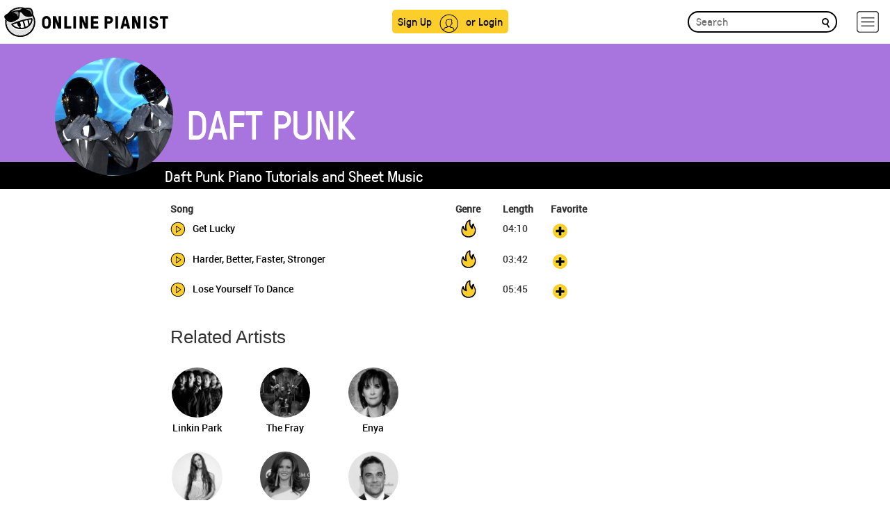

--- FILE ---
content_type: text/html; charset=UTF-8
request_url: https://www.onlinepianist.com/payment/modal/body
body_size: 1942
content:
<link rel="stylesheet" type="text/css" href="/css/holidays/holidays_hallo2020.css" /> 
    
      
<div style="padding-bottom:20px;">
                    <div class="row">
                        <div class="col-lg-2 col-md-2 col-sm-4 col-xs-4 col-lg-offset-3 col-md-offset-3">
                            <div class="payments-header-item">
                                <img src="https://www.onlinepianist.com/images/payments-header-image-2.png" alt="Awesome Features" class="hidden-tablet hidden-sm hidden-xs">
                                <a href="#" class="payments-header-item-thin">Unlimited access to all content</a>
                            </div>
                        </div>
                        <div class="col-lg-2 col-md-2 col-sm-4 col-xs-4">
                            <div class="payments-header-item">
                                <img src="https://www.onlinepianist.com/images/payments-header-image-3.png" alt="Unlimited Access" class="hidden-tablet hidden-sm hidden-xs">
                                <a href="#" class="payments-header-item-thin">Unlimited access on all your devices</a>
                            </div>
                        </div>




                        <div class="col-lg-2 col-md-2 col-sm-4 col-xs-4">
                            <div class="payments-header-item">
                                <img src="https://www.onlinepianist.com/images/payments-header-image.png" alt="Acess your personal songbook" class="hidden-tablet hidden-sm hidden-xs">
                                <a href="#">New songs are added daily</a>
                            </div>
                        </div>
                    </div>
     </div>    
                 

             

            


                  <div class="row">
                      
                                        <div class="col-lg-4 col-md-4 col-sm-12 col-xs-12 col-tablet-12">
                        <div class="payment-plan">
                            <div class="payment-plan-header yellow hidden-tablet hidden-sm hidden-xs"></div>
                   <img src="https://www.onlinepianist.com/images/holidays/20_off.png" style="position:absolute;top:-40px;left:26px;width:auto;">

                            <img src="https://www.onlinepianist.com/images/payment-yearly.png" alt="Yearly Payment" class="desktop hidden-tablet hidden-sm hidden-xs">
                            <div class="h-container">
                                <img src="https://www.onlinepianist.com/images/payment-yearly-mobile.png" alt="Payment yearly" class="mobile visible-tablet-ilnine hidden-lg hidden-md">                            
                                <h4 class="payment-plan-name">1 Year</h4>
                            </div>

     
                         <div>
                                                            <h4 class="payment-plan-cost" style="text-transform: none;margin-bottom:0;font-size:20px;height:26px;">
							<span style="text-decoration:line-through;font-size:15px;color:#8e8d8d;margin-right:4px;">$4.99</span>
                                 $3.99/m</h4>
                                <h5>paid annually</h5>   
                            </div>

                                 
                                                        <img src="https://www.onlinepianist.com/images/loader.svg" alt="loading" class="cta-loading">
                                                           <button class="payment-page cta" data-title="Yearly" data-subtitle="$47.99 ($3.99/m)"  id="Yearly" data-price="47.99"><strong>START 7 DAYS FREE TRIAL</strong> <i class="fa fa-angle-double-right hidden-tablet hidden-sm hidden-xs"></i></button>
                            
<div style="margin-top:8px;">(7 Days free trial and then $3.99/m)</div>

                                
                        
                        </div>
                    </div>
                                        
                    
                    <div class="col-lg-4 col-md-4 col-sm-12 col-xs-12 col-tablet-12">
                        <div class="payment-plan" >
                            <div class="payment-plan-header purple hidden-tablet hidden-sm hidden-xs"></div>
                            <img src="https://www.onlinepianist.com/images/payment-weekly-desktop.png" alt="Payment 6 months" class="desktop hidden-tablet hidden-sm hidden-xs">
                            <div class="h-container">
                                <img src="https://www.onlinepianist.com/images/payment-weekly-mobile.png" alt="Payment 6 months" class="mobile visible-tablet-ilnine hidden-lg hidden-md">
                                <h4 class="payment-plan-name">6 Months</h4>
                            </div>
                            
                                                        <h4 class="payment-plan-cost" style="text-transform: none;margin-bottom:0;height:26px;">$6.99/m</h4>
                            <h5>paid semi-annually</h5>
                             
                            
                                        
                                                        <img src="https://www.onlinepianist.com/images/loader.svg" alt="loading" class="cta-loading">
                           
                            <button class="payment-page cta" data-title="every 6 months" data-subtitle="$41.99 ($6.99/m)" id="6months" data-price="41.99">Subscribe <i class="fa fa-angle-double-right hidden-tablet hidden-sm hidden-xs"></i>
                            </button>
         
                        </div>
                    </div>
                    
                    
                    <div class="col-lg-4 col-md-4 col-sm-12 col-xs-12 col-tablet-12">
                        <div class="payment-plan">
                            <div class="payment-plan-header pink hidden-tablet hidden-sm hidden-xs"></div>
                            <img src="https://www.onlinepianist.com/images/payment-monthly-desktop.png" alt="Payment 3 months" class="desktop hidden-tablet hidden-sm hidden-xs">
                                <div class="h-container">
                                <img src="https://www.onlinepianist.com/images/payment-monthly-mobile.png" alt="Payment 3 months" class="mobile visible-tablet-ilnine hidden-lg hidden-md" >
                                <h4 class="payment-plan-name">3 Months</h4>
                            </div>
                                                        
                            <h4 class="payment-plan-cost" style="text-transform: none;margin-bottom:0;height:26px;">$9.99/m</h4>
       <h5>paid quarterly</h5>
                            
                            
                                        
                                                        <img src="https://www.onlinepianist.com/images/loader.svg" alt="loading" class="cta-loading">
                           
                            <button class="payment-page cta"  data-title="every 3 months" data-subtitle="$29.99 ($9.99/m)" id="3months" data-price="29.99">Subscribe <i class="fa fa-angle-double-right hidden-tablet hidden-sm hidden-xs"></i></button>
             
                        </div>
                    </div>


                    
                </div>   
                  <input type="hidden" name="currency" class="currency" value="USD">
                    <input type="hidden" name="currency2" class="currency2" value="$">
            






